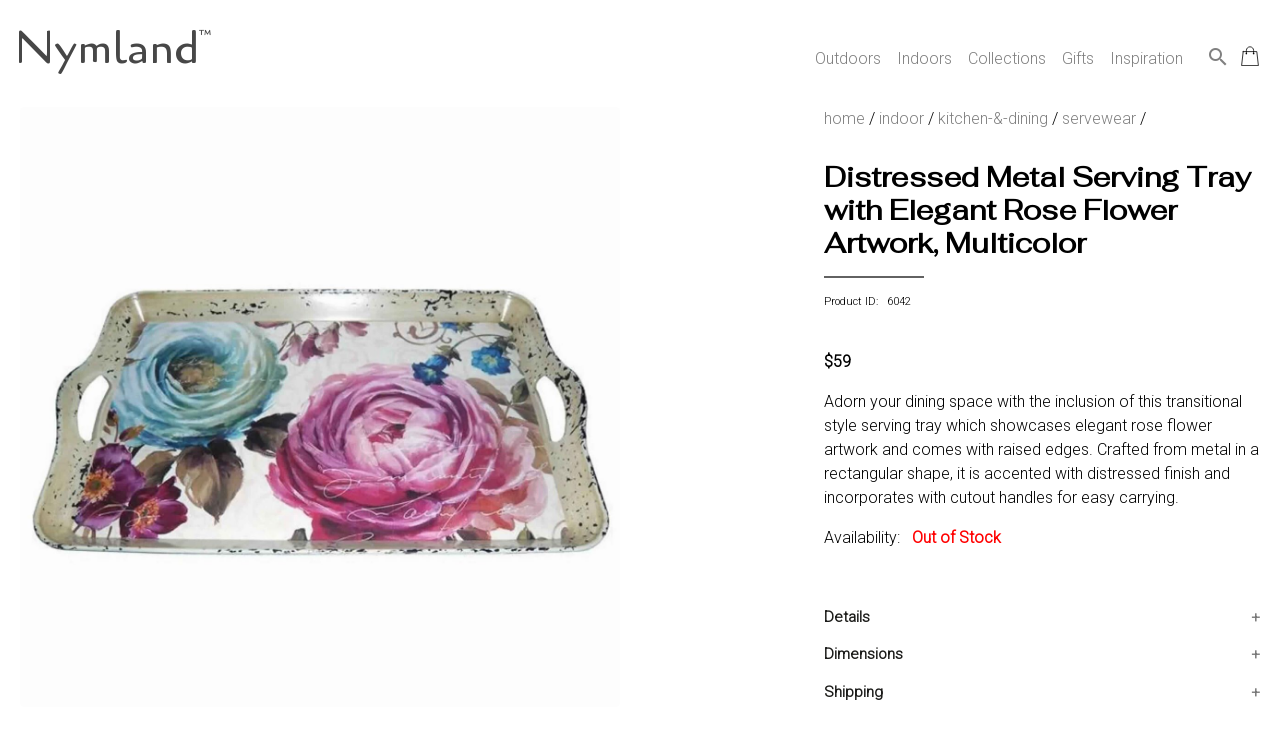

--- FILE ---
content_type: text/html; charset=utf-8
request_url: https://nymland.com/product?pid=6042
body_size: 10560
content:


<!DOCTYPE html>

<html lang="en">
	
	<head>	
		<title>Distressed Metal Serving Tray with Elegant Rose Flower Artwork, Multicolor</title>
		<meta name="description" content="Adorn your dining space with the inclusion of this transitional style serving tray which showcases elegant rose flower artwork and comes with raised edges. Crafted from metal in a rectangular shape, it is accented with distressed finish and incorpora"/> 
		<meta name="robots" content="index,follow"/>
		<link rel="canonical" href="https://nymland.com/product?pid=6042" />
		<meta charset="UTF-8">
<meta name="author" content="Nymland">
<meta name="viewport" content="width=device-width, initial-scale=1.0">


<!-- Favicon Links -->
<!-- generic -->
<link rel="icon" type="image/png" href="assets/images/favicons/favicon-16x16.png" sizes="16x16" />
<link rel="icon" type="image/png" href="assets/images/favicons/favicon-32x32.png" sizes="32x32" />
<link rel="icon" type="image/png" href="assets/images/favicons/favicon-48x48.png" sizes="48x48" />
<link rel="icon" type="image/png" href="assets/images/favicons/favicon-64x64.png" sizes="64x64" />
<link rel="icon" type="image/png" href="assets/images/favicons/favicon-128x128.png" sizes="128x128" />
<!-- Android -->
<link rel="shortcut icon" type="image/png" href="assets/images/favicons/favicon-196x196.png" sizes="196x196" />
<!-- iOS -->
<link rel="apple-touch-icon" type="image/png" href="assets/images/favicons/favicon-120x120.png" sizes="120x120" />
<link rel="apple-touch-icon" type="image/png" href="assets/images/favicons/favicon-152x152.png" sizes="152x152" />
<link rel="apple-touch-icon" type="image/png" href="assets/images/favicons/favicon-180x180.png" sizes="180x180" />
<!-- the rest -->
<link rel="icon" type="image/png" href="assets/images/favicons/favicon.ico"

<!-- Stylesheet Links -->
<link rel="stylesheet" href="assets/css/bootstrap.css" type="text/css" /> <!-- used for mega menu -->
<link rel="stylesheet" href="assets/css/main.css" type="text/css" />


<!-- Font Links -->
<link href="https://fonts.googleapis.com/css?family=Cagliostro&display=swap" rel="stylesheet">
<link href="https://fonts.googleapis.com/css2?family=Fahkwang&display=swap" rel="stylesheet">
<link href="https://fonts.googleapis.com/css2?family=Roboto:wght@300&display=swap" rel="stylesheet">
<link href="https://fonts.googleapis.com/icon?family=Material+Icons" rel="stylesheet">


<!-- Bing validation -->
<!--
<meta name="msvalidate.01" content="8D5BF7EB66FDA6E1C3D537E664011FC1" />
-->

<!-- Hotjar Tracking Code -->
<script>
    (function(h,o,t,j,a,r){
        h.hj=h.hj||function(){(h.hj.q=h.hj.q||[]).push(arguments)};
        h._hjSettings={hjid:1722294,hjsv:6};
        a=o.getElementsByTagName('head')[0];
        r=o.createElement('script');r.async=1;
        r.src=t+h._hjSettings.hjid+j+h._hjSettings.hjsv;
        a.appendChild(r);
    })(window,document,'https://static.hotjar.com/c/hotjar-','.js?sv=');
</script>

<!-- Facebook Pixel Code -->
<!--
<script>
!function(f,b,e,v,n,t,s)
{if(f.fbq)return;n=f.fbq=function(){n.callMethod?
n.callMethod.apply(n,arguments):n.queue.push(arguments)};
if(!f._fbq)f._fbq=n;n.push=n;n.loaded=!0;n.version='2.0';
n.queue=[];t=b.createElement(e);t.async=!0;
t.src=v;s=b.getElementsByTagName(e)[0];
s.parentNode.insertBefore(t,s)}(window, document,'script',
'https://connect.facebook.net/en_US/fbevents.js');
fbq('init', '2667215053555721');
fbq('track', 'PageView');
</script>
<noscript><img height="1" width="1" style="display:none"
src="https://www.facebook.com/tr?id=2667215053555721&ev=PageView&noscript=1"
/></noscript>
-->

<!-- Microsoft Advertising Tracking Code -->
<!--
<script>(function(w,d,t,r,u){var f,n,i;w[u]=w[u]||[],f=function(){var o={ti:"56308613"};o.q=w[u],w[u]=new UET(o),w[u].push("pageLoad")},n=d.createElement(t),n.src=r,n.async=1,n.onload=n.onreadystatechange=function(){var s=this.readyState;s&&s!=="loaded"&&s!=="complete"||(f(),n.onload=n.onreadystatechange=null)},i=d.getElementsByTagName(t)[0],i.parentNode.insertBefore(n,i)})(window,document,"script","//bat.bing.com/bat.js","uetq");</script>
--><!-- Global site tag (gtag.js) - Google Analytics + Google Ads(line 10)-->
<script async src="https://www.googletagmanager.com/gtag/js?id=UA-43755776-4"></script>
<script>
  window.dataLayer = window.dataLayer || [];
  function gtag(){dataLayer.push(arguments);}
  gtag('js', new Date());

  gtag('config', 'UA-43755776-4');
  gtag('config', 'AW-674370837');
</script> 

        <style>
            * {
            box-sizing: border-box;
            }

            img {
            vertical-align: middle;
            }

            /* Hide the images by default */
            .mySlides {
            display: none;
            }

            /* Add a pointer when hovering over the thumbnail images */
            .cursor {
            cursor: pointer;
            }

            /* On hover, add a black background color with a little bit see-through */
            .prev:hover,
            .next:hover {
            background-color: rgba(0, 0, 0, 0.8);
            }

            .row:after {
            content: "";
            display: table;
            clear: both;
            }

            /* Columns side by side */
            .column {
            float: left;
            width: 100px;
            padding-right: 10px !important;
            }

            /* Add a transparency effect for thumnbail images */
            .demo {
            opacity: 0.6;
            }

            .active,
            .demo:hover {
            opacity: 1;
            }

			#myImg {
			border-radius: 5px;
			cursor: pointer;
			transition: 0.3s;
			}

			/* The Modal (background) */
			.modal {
			display: none; /* Hidden by default */
			position: fixed; /* Stay in place */
			z-index: 500; /* Sit on top */
			padding-top: 90px !important; /* Location of the box */
			left: 0;
			top: 0;
			width: 100%; /* Full width */
			height: 100%; /* Full height */
			overflow: auto; /* Enable scroll if needed */
			background-color: rgb(0,0,0); /* Fallback color */
			background-color: rgba(0,0,0,0.9); /* Black w/ opacity */
			}

			/* Modal Content (image) */
			.modal-content {
			margin: auto;
			display: block;
			width: 80%;
			max-width: 700px;
			}

			/* Caption of Modal Image */
			#caption {
			margin: auto;
			display: block;
			width: 80%;
			max-width: 700px;
			text-align: center;
			color: #ccc;
			padding: 10px 0;
			height: 150px;
			}

			/* Add Animation */
			.modal-content, #caption {  
			-webkit-animation-name: zoom;
			-webkit-animation-duration: 0.6s;
			animation-name: zoom;
			animation-duration: 0.6s;
			}

			@-webkit-keyframes zoom {
			from {-webkit-transform:scale(0)} 
			to {-webkit-transform:scale(1)}
			}

			@keyframes zoom {
			from {transform:scale(0)} 
			to {transform:scale(1)}
			}

			/* The Close Button */
			.close {
			position: absolute;
			top: 90px;
			right: 70px;
			color: white;
			font-size: 60px;
			font-weight: bold;
			transition: 0.3s;
			z-index: 600;
			}

			.close:hover,
			.close:focus {
			color: #bbb;
			text-decoration: none;
			cursor: pointer;
			}

			/* 100% Image Width on Smaller Screens */
			@media only screen and (max-width: 700px){
				.modal-content {
					width: 100%;
				}
			}
        </style>
		
        <script>
            src="https://ajax.googleapis.com/ajax/libs/jquery/3.5.1/jquery.min.js">
        </script>

		<!-- Rich results structured data -->
		<script type="application/ld+json">
		    {
		    	"@context": "https://schema.org/",
				"@type": "Product",
				"name": "Distressed Metal Serving Tray with Elegant Rose Flower Artwork, Multicolor",
				"image": "https://nymland.com/assets/images/products/large/BZ162-06042_1.jpg",
				"description": "Adorn your dining space with the inclusion of this transitional style serving tray which showcases elegant rose flower artwork and comes with raised edges. Crafted from metal in a rectangular shape, it is accented with distressed finish and incorporates with cutout handles for easy carrying.",
				"sku": "BZ162-06042",
				"mpn": "BM231492",
				"gtin12": "192551572072",
				"brand": {
		        	"@type": "Brand",
					"name": "Benjara"
				},
				"offers": {
		        	"@type": "Offer",
					"url": "https://nymland.com/product?pid=6042",
					"priceCurrency": "USD",
					"price": "59.00",
					"itemCondition": "https://schema.org/NewCondition",
					"availability": "https://schema.org/OutOfStock"
				}
		    }
		</script>		
		
		<!-- Product detail view event for Google Analytics -->
		<script>
			gtag('event', 'view_item', {
				"items": [
			    	{
						"id": "6042",
						"name": "Distressed Metal Serving Tray with Elegant Rose Flower Artwork, Multicolor",
						"list_name": "",
						"brand": "Benjara",
						"category": "Servewear",
						"variant": "",
						"list_position": "",
						"quantity": "",
						"price": '59.00'
			    	}
				]
			});
		</script>
		
		<!-- Product detail view event for Google Ads Remarketing -->
		<script>
			gtag('event', 'page_view', {
		    	'send_to': 'AW-674370837',
				'value': '59.00',
				'items': [{
					'id': '6042',
					'google_business_vertical': 'retail'
		    	}]
			});
		</script>  	
		
		<!-- Facebook Event Code -->
		<script>
		fbq('track', 'ViewContent');
		</script>
		
		<!-- Criteo Product Tag -->
		<script type="text/javascript" src="//static.criteo.net/js/ld/ld.js" async="true"></script>
		<script type="text/javascript">
		  window.criteo_q = window.criteo_q || [];
		  var deviceType = /iPad/.test(navigator.userAgent) ? "t" : /Mobile|iP(hone|od)|Android|BlackBerry|IEMobile|Silk/.test(navigator.userAgent) ? "m" : "d";
		  window.criteo_q.push(
		    { event: "setAccount", account: 74854 }, // You should never update this line
		    { event: "setEmail", email: "" }, // Can be an empty string
		    { event: "setSiteType", type: deviceType },
		    {
		      event: "viewItem",
		      item: "6042"
		    }
		  );
		</script>
		<!-- END Criteo Product Tag -->
	</head>
	


	<body>			
		<div class="page-wrapper">
			<div id="grid-page-wrapper">
				<header>
					


<!-- Script for mega menu -->
<script src="https://code.jquery.com/jquery-3.3.1.slim.min.js" integrity="sha384-q8i/X+965DzO0rT7abK41JStQIAqVgRVzpbzo5smXKp4YfRvH+8abtTE1Pi6jizo" crossorigin="anonymous"></script>
<script src="https://stackpath.bootstrapcdn.com/bootstrap/4.3.1/js/bootstrap.min.js" integrity="sha384-JjSmVgyd0p3pXB1rRibZUAYoIIy6OrQ6VrjIEaFf/nJGzIxFDsf4x0xIM+B07jRM" crossorigin="anonymous"></script>


<!-- Mega menu -->
<div class="banner-area">
	<div class="container">
		<div class="row">
			<div class="col-12">
				<nav class="navbar navbar-expand-lg navbar-light rounded">
					<a class="navbar-brand" href="/"><span class="logo">Nymland<sup class="tm">&trade;</sup></span></a>
					<button class="navbar-toggler" type="button" data-toggle="collapse" data-target="#navbar" aria-controls="navbars" aria-expanded="false" aria-label="Toggle navigation" style="margin-right: 0px;">
				    <span class="navbar-toggler-icon"></span>
					</button>
				
					<div class="collapse navbar-collapse" id="navbar">
				    	<ul class="navbar-nav ml-auto">
							<li class="nav-item dropdown menu-area">
					        	<a class="nav-link" href="" id="mega-one" data-toggle="dropdown" aria-haspopup="true" aria-expanded="false">
								Outdoors
					        	</a>
								<div class="dropdown-menu mega-area" aria-labelledby="mega-one">
									<div class="row">
										<div class="col-sm-6 col-lg-3">
											<img src="assets/images/website/outdoors.jpg" alt="outdoor home decor" style="width: 100%; padding-right: 20px; padding-bottom: 20px;">
						        		</div>
										<div class="col-sm-6 col-lg-8">
											<!-- Adjust column count below as needed -->
											<div style="column-count:2; column-gap: 40px; column-width: 100px;">
												<a href="category-super?sid=5"><h6>OUTDOOR DECOR</h6></a><a class="dropdown-item" href="category-major?mid=117">Outdoor Pots & Stands</a><a class="dropdown-item" href="category-major?mid=34">Weathervanes and Cupolas</a><a class="dropdown-item" href="category-major?mid=23">Statues and Sculptures</a><a class="dropdown-item" href="category-major?mid=26">Bird & Wildlife Houses</a><a class="dropdown-item" href="category-major?mid=35">Lawn and Garden Accents</a><a class="dropdown-item" href="category-major?mid=25">Bird & Wildlife Feeders</a><a class="dropdown-item" href="category-major?mid=22">Outdoor Fountains</a><a class="dropdown-item" href="category-major?mid=27">Bird Baths</a><a class="dropdown-item" href="category-major?mid=191">Door Knockers</a><a class="dropdown-item" href="category-major?mid=33">Outdoor Wall Decor</a><a class="dropdown-item" href="category-major?mid=21">Garden Signs</a><a class="dropdown-item" href="category-major?mid=192">Stepping Stones</a><br><a href="category-super?sid=1"><h6>OUTDOOR FURNITURE</h6></a><a class="dropdown-item" href="category-major?mid=1">Outdoor Seating</a><a class="dropdown-item" href="category-major?mid=2">Outdoor Tables</a><a class="dropdown-item" href="category-major?mid=4">Hammocks</a><br><a href="category-super?sid=17"><h6>OUTDOOR ENTERTAINING</h6></a><a class="dropdown-item" href="category-major?mid=120">Outdoor Serving Carts</a><a class="dropdown-item" href="category-major?mid=119">Buckets & Coolers</a><br><a href="category-super?sid=7"><h6>GARDENING AND ACCESSORIES</h6></a><a class="dropdown-item" href="category-major?mid=51">Planters</a><a class="dropdown-item" href="category-major?mid=60">Garden Hose Organizers</a><br><a href="category-super?sid=6"><h6>OUTDOOR LIGHTING</h6></a><a class="dropdown-item" href="category-major?mid=48">Outdoor Lanterns</a><a class="dropdown-item" href="category-major?mid=49">Pathway Lighting</a><br>												
												
											</div>
						        		</div>
						        		<div class="col-sm-6 col-lg-1">
											<a href="category-global?gid=1"><button>View All</button></a>
						        		</div>
					        		</div>
					        	</div>
							</li>
							<li class="nav-item dropdown menu-area">
					        	<a class="nav-link" href="" id="mega-two" data-toggle="dropdown" aria-haspopup="true" aria-expanded="false">
								Indoors
					        	</a>
								<div class="dropdown-menu mega-area" aria-labelledby="mega-one">
									<div class="row">
										<div class="col-sm-6 col-lg-3">
											<img src="assets/images/website/indoors.jpg" alt="indoor home decor" style="width: 100%; padding-right: 20px; padding-bottom: 20px;">
						        		</div>
										<div class="col-sm-6 col-lg-8">
											<div style="column-count:3; column-gap: 40px; column-width: 100px;">
												<a href="category-super?sid=13"><h6>HOME DECOR</h6></a><a class="dropdown-item" href="category-major?mid=140">Wall Decor</a><a class="dropdown-item" href="category-major?mid=97">Aromatherapy</a><a class="dropdown-item" href="category-major?mid=137">Home Accents</a><a class="dropdown-item" href="category-major?mid=139">Botanicals</a><a class="dropdown-item" href="category-major?mid=93">Clocks</a><a class="dropdown-item" href="category-major?mid=141">Candlelight</a><a class="dropdown-item" href="category-major?mid=89">Mirrors</a><a class="dropdown-item" href="category-major?mid=142">Picture Frames</a><a class="dropdown-item" href="category-major?mid=96">Fireplaces and Heaters</a><a class="dropdown-item" href="category-major?mid=143">Accent Pillows & Blankets</a><a class="dropdown-item" href="category-major?mid=138">Window Treatments</a><a class="dropdown-item" href="category-major?mid=95">Seasonal Decor</a><a class="dropdown-item" href="category-major?mid=193">Door Stoppers</a><a class="dropdown-item" href="category-major?mid=194">Phone Holders</a><br><a href="category-super?sid=11"><h6>LIGHTING</h6></a><a class="dropdown-item" href="category-major?mid=77">Ceiling Lights</a><a class="dropdown-item" href="category-major?mid=81">Floor Lamps</a><a class="dropdown-item" href="category-major?mid=126">Wall Lights</a><a class="dropdown-item" href="category-major?mid=127">Lamp Shades</a><a class="dropdown-item" href="category-major?mid=80">Desk and Table Lamps</a><br><a href="category-super?sid=18"><h6>KITCHEN & DINING</h6></a><a class="dropdown-item" href="category-major?mid=165">Cookware & Bakeware</a><a class="dropdown-item" href="category-major?mid=162">Servewear</a><a class="dropdown-item" href="category-major?mid=159">Dinnerware</a><a class="dropdown-item" href="category-major?mid=168">Kitchen Storage</a><a class="dropdown-item" href="category-major?mid=166">Kitchen Tools & Utensils</a><a class="dropdown-item" href="category-major?mid=164">Kitchen & Table Linens</a><a class="dropdown-item" href="category-major?mid=160">Drinkware</a><a class="dropdown-item" href="category-major?mid=167">Table Accents</a><br><a href="category-super?sid=10"><h6>FURNITURE</h6></a><a class="dropdown-item" href="category-major?mid=125">Accent Furniture</a><a class="dropdown-item" href="category-major?mid=71">Bedroom Furniture</a><a class="dropdown-item" href="category-major?mid=70">Kitchen & Dining Furniture</a><a class="dropdown-item" href="category-major?mid=69">Living Room Furniture</a><a class="dropdown-item" href="category-major?mid=74">Home Office Furniture</a><br><a href="category-super?sid=15"><h6>BEDDING</h6></a><a class="dropdown-item" href="category-major?mid=146">Bed Coverings</a><a class="dropdown-item" href="category-major?mid=147">Bedding Basics</a><a class="dropdown-item" href="category-major?mid=148">Mattresses & Foundations</a><br><a href="category-super?sid=16"><h6>ORGANIZATION & STORAGE</h6></a><a class="dropdown-item" href="category-major?mid=151">Closet Organization</a><a class="dropdown-item" href="category-major?mid=153">Storage Containers</a><a class="dropdown-item" href="category-major?mid=156">Office Organization</a><a class="dropdown-item" href="category-major?mid=152">Bathroom Organization</a><a class="dropdown-item" href="category-major?mid=149">Wall Hooks, Racks & Shelves</a><br><a href="category-super?sid=19"><h6>BABY & KIDS</h6></a><a class="dropdown-item" href="category-major?mid=176">Kids Bedroom Furniture</a><br><a href="category-super?sid=14"><h6>BATH</h6></a><a class="dropdown-item" href="category-major?mid=105">Bath Accessories</a><br><a href="category-super?sid=20"><h6>PET</h6></a><a class="dropdown-item" href="category-major?mid=186">Pet Bowls & Feeders</a><br><a href="category-super?sid=12"><h6>RUGS & MATS</h6></a><a class="dropdown-item" href="category-major?mid=85">Area Rugs</a><a class="dropdown-item" href="category-major?mid=133">Doormats</a><br>											
											</div>
						        		</div>
						        		<div class="col-sm-6 col-lg-1">
											<a href="category-global?gid=2"><button>View All</button></a>
						        		</div>
					        		</div>
					        	</div>
							</li>
							<li class="nav-item dropdown">
					        	<a class="nav-link" href="" id="mega-three" data-toggle="dropdown" aria-haspopup="true" aria-expanded="false">
								Collections
					        	</a>					        	
					        	<div class="dropdown-menu">
						        	<a class="dropdown-item" style="padding-left: 5px;" href="collections?id=1">Solar Powered</a>					        	</div>
							</li>
							<li class="nav-item dropdown">
					        	<a class="nav-link" href="" id="mega-three" data-toggle="dropdown" aria-haspopup="true" aria-expanded="false">
								Gifts
					        	</a>					        	
					        	<div class="dropdown-menu">
						        	<a class="dropdown-item" style="padding-left: 5px;" href="gifts?group=1">Gifts Under $25</a><a class="dropdown-item" style="padding-left: 5px;" href="gifts?group=2">Gifts $25 - $50</a><a class="dropdown-item" style="padding-left: 5px;" href="gifts?group=3">Gifts $50 - $100</a><a class="dropdown-item" style="padding-left: 5px;" href="gifts?group=4">Gifts for Her</a><a class="dropdown-item" style="padding-left: 5px;" href="gifts?group=5">Gifts for Him</a>					        	</div>
							</li>
							<li class="nav-item dropdown menu-area">
					        	<a class="nav-link" href="blog">Inspiration</a>
							</li>
							<li class="nav-item">
								<a href="search"><i class="material-icons function-icon">search</i></a>
							</li>
							<li class="nav-item">
					        	<div class="cart-icon">
						        	<a href="cart"><img src="[data-uri]" style="width:30px; padding-top:35px; padding-left:10px;" alt="cart"></a> 
									<div class="cart-dot"  style="display:none" ></div>
					        	</div>							
							</li>
						</ul>
					</div>
				</nav>
			</div>
		</div>
		
	</div>
</div>

<!--
<div id="popup" class="popup__wrapper">
	<div class="popup__container">
		<span class="close" onclick="document.getElementById('popup').style.display = 'none'; setCookie('exitpopup', 'no', 365);">&times;</span>
		<h1>Want To Make Your Home LOOK GREAT?</h1>
		<p>Discover neat ideas, tips and savings by subscribing to our newsletter.  Unsubscribe anytime. We will not share or sell your email address.</p>
		<form method="post" action="process-subscription.php">
			<input type="email" name="email" id="inputEmail" placeholder="Enter your email" style="text-align: center; background-color: lightyellow; color: gray;" required>
			<br>
			<button class="button" type="submit" name="subscribe" style="background-color: orange; color: black;" onclick="setCookie('exitpopup', 'no', 365);"><span style="line-height:10%;">Subscribe</span></button>
		</form> 

		<input type="button" id="noThanks" onclick="document.getElementById('popup').style.display = 'none'; setCookie('exitpopup', 'no', 365);" value="No Thanks. I do not like making my home look great." />
	</div>
</div>


<script>
	function onMouseOut(event) {
    // If the mouse is near the top of the window, show the popup
    // Also, do NOT trigger when hovering or clicking on selects
    if (
        event.clientY < 50 &&
        event.relatedTarget == null &&
        event.target.nodeName.toLowerCase() !== "select"
    ) {
        // Remove this event listener
        document.removeEventListener("mouseout", onMouseOut);

        // Show the popup
        document.getElementById("popup").style.display = "flex";
    }
}

document.addEventListener("mouseout", onMouseOut);


function setCookie(cname, cvalue, exdays) {
        var d = new Date();
        d.setTime(d.getTime() + (exdays*24*60*60*1000));
        var expires = "expires="+d.toUTCString();
        document.cookie = cname + "=" + cvalue + "; " + expires;
    }
</script>
-->




			    
				</header> 
						
		
				<main>
					<div id="grid-product-detail">
						<section id="images">
                            <!-- Hero Image -->
							                                <div class="mySlides">
                                    <img id="myImg" src="assets/images/products/xlarge/BZ162-06042_1.jpg" style="width:100%; max-width:600px;" />    
                                </div>
                                                            <div class="mySlides">
                                    <img id="myImg" src="assets/images/products/xlarge/BZ162-06042_2.jpg" style="width:100%; max-width:600px;" />    
                                </div>
                                                            <div class="mySlides">
                                    <img id="myImg" src="assets/images/products/xlarge/BZ162-06042_3.jpg" style="width:100%; max-width:600px;" />    
                                </div>
                                                            <div class="mySlides">
                                    <img id="myImg" src="assets/images/products/xlarge/BZ162-06042_4.jpg" style="width:100%; max-width:600px;" />    
                                </div>
                            
                            <!-- The Modal -->
							<div id="myModal" class="modal">
								<span class="close">&times;</span>
								<img class="modal-content" id="img01">
								<div id="caption"></div>
							</div>

							<script>
								// Get the modal
								var modal = document.getElementById("myModal");

								// Get the image and insert it inside the modal - use its "alt" text as a caption
								var img = document.getElementById("myImg");
								var modalImg = document.getElementById("img01");
								var captionText = document.getElementById("caption");
								img.onclick = function(){
								modal.style.display = "block";
								modalImg.src = this.src;
								captionText.innerHTML = this.alt;
								}

								// Get the <span> element that closes the modal
								var span = document.getElementsByClassName("close")[0];

								// When the user clicks on <span> (x), close the modal
								span.onclick = function() { 
								modal.style.display = "none";
								}
							</script>

							<!-- Thumbnails -->
                            <div class="row" style="margin-top: 20px !important;">
                                                                    <div class="column">
                                        <img class="demo cursor" src="assets/images/products/xlarge/BZ162-06042_1.jpg" alt="Distressed Metal Serving Tray with Elegant Rose Flower Artwork, Multicolor" width="100px" onclick="currentSlide(1)" style="width:100%;"/>
                                    </div>
                                                                    <div class="column">
                                        <img class="demo cursor" src="assets/images/products/xlarge/BZ162-06042_2.jpg" alt="Distressed Metal Serving Tray with Elegant Rose Flower Artwork, Multicolor" width="100px" onclick="currentSlide(2)" style="width:100%;"/>
                                    </div>
                                                                    <div class="column">
                                        <img class="demo cursor" src="assets/images/products/xlarge/BZ162-06042_3.jpg" alt="Distressed Metal Serving Tray with Elegant Rose Flower Artwork, Multicolor" width="100px" onclick="currentSlide(3)" style="width:100%;"/>
                                    </div>
                                                                    <div class="column">
                                        <img class="demo cursor" src="assets/images/products/xlarge/BZ162-06042_4.jpg" alt="Distressed Metal Serving Tray with Elegant Rose Flower Artwork, Multicolor" width="100px" onclick="currentSlide(4)" style="width:100%;"/>
                                    </div>
                                                            </div>
						</section>
						
						<section id="detail">
							<div class="breadcrumbs">
								<a href="/">home</a> / 
								<a href="category-global?gid=2">indoor</a> / 
								<a href="category-super?sid=18">kitchen-&-dining</a> / 
								
																<a href="category-major?mid=162">servewear</a> /
																	
								<!--
																<a href="category-minor?ncid=236">serving-trays</a> /
																-->
									
								<!--distressed-metal-serving-tray-with-elegant-rose-flower-artwork-multicolor-->
							</div>
							
							
							<h1 class="product-title">Distressed Metal Serving Tray with Elegant Rose Flower Artwork, Multicolor</h1>
							<hr class="title-underline"/>
							<p class="product-number" style="font-size: 11px;">Product ID: &nbsp;&nbsp;6042</p>
							<br>
							
							<p>
							<!--
														-->
							<span class="price">$59</span>
														</p>
							
							<!-- Product Ratings in Future Release -->
							<!--<i class="material-icons">star_outline</i><i class="material-icons">star_outline</i><i class="material-icons">star_outline</i><i class="material-icons">star_outline</i><i class="material-icons">star_outline</i> &nbsp;&nbsp;0 Reviews<br>-->
							
							
							<p>Adorn your dining space with the inclusion of this transitional style serving tray which showcases elegant rose flower artwork and comes with raised edges. Crafted from metal in a rectangular shape, it is accented with distressed finish and incorporates with cutout handles for easy carrying.</p>
							
							
							<!-- Hide if out of stock -->
														
							<div id="availability">
								Availability:  &nbsp;
									<span style="color:red; font-weight:bold;">Out of Stock</span>								<br><br>
							</div>
							
							<!-- Hide if out of stock -->
														
							<br>
							<button class="accordion">Details</button>
							<div class="panel">
							  <ul><li>A single piece of Serving Tray</li><li>Constructed from metal</li><li>Accented with rose flower artwork</li></ul>							</div>
							
							<button class="accordion">Dimensions</button>
							<div class="panel">
							  <ul><li>13 H x 21 W x 20 L IN</li></ul>							</div>
							
							<button class="accordion">Shipping</button>
							<div class="panel">
							  <p>Ships in 2-5 days. Free shipping in Contiguous USA.</p>
							</div>
							
							<button class="accordion">Returns</button>
							<div class="panel">
							  <p>You are covered by our 30-day Satisfaction Guarantee. If you do not love it within the first 30 days, return it for full refund, minus original and return shipping costs. Click the Return an Order link located in the footer of the website to initiate a return. For damaged or missing items call us within 7 days of product receipt for instructions.</p>
							</div>
						
						</section>
						
						<section id="additional">
													</section>
						
						<section id="similar" >
							<hr>
							<h2>YOU MAY ALSO LIKE</h2>
							<div class="mini-gallery">
								<div class="mini-gallery-item">
									   
									    <a href="product?pid=471">
										    <figure class="product-callout">
										      <img src="assets/images/products/small/BZ162-00471_1.jpg" alt="Wooden Corkboard with Nailhead Details, Medium, Brown and Bronze">
										      <figcaption>Wooden Corkboard with Nailhead Details, Medium, Brown and Bronze <br> <span class="price">$75.00</span></figcaption>
										    </figure>
									    </a>   
									   
									    <a href="product?pid=472">
										    <figure class="product-callout">
										      <img src="assets/images/products/small/BZ162-00472_1.jpg" alt="Wooden Corkboard with Nailhead Details, Large, Brown and Bronze">
										      <figcaption>Wooden Corkboard with Nailhead Details, Large, Brown and Bronze <br> <span class="price">$229.00</span></figcaption>
										    </figure>
									    </a>   
									   
									    <a href="product?pid=484">
										    <figure class="product-callout">
										      <img src="assets/images/products/small/BZ162-00484_1.jpg" alt="Mimosa Rectangle Tray With Cutout Handles, White">
										      <figcaption>Mimosa Rectangle Tray With Cutout Handles, White <br> <span class="price">$39.00</span></figcaption>
										    </figure>
									    </a>   
									   
									    <a href="product?pid=485">
										    <figure class="product-callout">
										      <img src="assets/images/products/small/BZ162-00485_1.jpg" alt="Mimosa Square Tray With Cutout Handles, Green">
										      <figcaption>Mimosa Square Tray With Cutout Handles, Green <br> <span class="price">$35.00</span></figcaption>
										    </figure>
									    </a>   
									   
									    <a href="product?pid=486">
										    <figure class="product-callout">
										      <img src="assets/images/products/small/BZ162-00486_1.jpg" alt="Mimosa Round Tray With Cutout Handles, Green">
										      <figcaption>Mimosa Round Tray With Cutout Handles, Green <br> <span class="price">$39.00</span></figcaption>
										    </figure>
									    </a>   
																	</div>
							</div>
						</section>
						
						<section id="viewed"  style="display:none" >
							<hr>
							<h2>RECENTLY VIEWED</h2>
							<div class="mini-gallery">
								<div class="mini-gallery-item">
																	</div>
							</div>
						</section>
					</div>
				</main>
			  
				
				<footer>
					<div id="grid-container-footer">	
	<section id="customer-care">
			<h5>CUSTOMER CARE</h5>
			<ul>
				<li><a href="payment-options">Payment Options</a></li>
				<li><a href="shipping">Shipping</a></li>
				<li><a href="track-order">Track Your Order</a></li>
				<li><a href="returns">Return an Order</a></li>
				<!--<li><a href="">Cancel an Order</a></li>-->
				<!--<li><a href="">Email Preferences</a></li>-->
				<!--<li><a href="">Satisfaction Guarantee</a></li>-->
			</ul>
	</section>
	
	<section id="our-company">
			<h5>COMPANY</h5>
			<ul>
				<li><a href="about">About Us</a></li>
				<li><a href="privacy">Privacy Policy</a></li>
				<li><a href="terms">Terms of Use</a></li>
				<!--<li><a href="">Sitemap</a></li>-->
			</ul>
	</section>

	<section id="contact-us">
			<h5>CONTACT US</h5>
			<ul>
				<li><a href="tel:937-709-0029"><i class="material-icons">phone</i>&nbsp;937.709.0029</a></li>
				<li>&nbsp;&nbsp;&nbsp;&nbsp;&nbsp;Mon-Fri, 9am - 5pm ET</li>
				<!--<li>&nbsp;&nbsp;&nbsp;&nbsp;&nbsp;Closed Christmas Day</li>-->
				<li><a href="mailto:care@nymland.com"><i class="material-icons">email</i>&nbsp;care@nymland.com</a></li>
			</ul>
	</section>
	
	<section id="stay-connected">
			<h5>STAY CONNECTED</h5>
			<!--
						-->
			<form method="post" action="process-subscription.php">
				<input type="text" name="age" id="age" placeholder="Age" autocorrect="off" spellcheck="false" autocomplete="off" readonly onfocus="this.removeAttribute('readonly');" style="position: absolute; right: 100000px;">
				<input type="email" name="email" id="inputEmail" placeholder="Email Address" style="position: relative;" required>
				<br>
				<button class="mini-button" type="submit" name="subscribe"><span style="line-height:10%;">Subscribe</span></button>
				<!-- Script to help enforce form inputs autocomplete off -->
				<script>
					$('input').attr('autocomplete', 'off');
				</script>
			</form>
						
			<br>
			<a href="https://www.facebook.com/NymlandHomeDecor/" target="_blank"><span class="social-button" title="facebook">E</span></a>
			<a href="https://twitter.com/Nymland_" target="_blank"><span class="social-button" title="twitter">D</span></a>
			<a href="https://www.pinterest.com/nymland/" target="_blank"><span class="social-button" title="pintrest">A</span></a>
			<a href="https://www.instagram.com/nymland/" target="_blank"><span class="social-button" title="instagram">Q</span></a>
	</section>
	
	<div id="copyright">
		<p>&copy; 2026 Nymland.  All rights reserved.</p>
	</div>

</div>		
				</footer>
			</div>
		</div>

		
		
		<!-- accordian -->
		<script>
			var acc = document.getElementsByClassName("accordion");
			var i;
			
			for (i = 0; i < acc.length; i++) {
			  acc[i].addEventListener("click", function() {
			    this.classList.toggle("open");
			    var panel = this.nextElementSibling;
			    if (panel.style.maxHeight) {
			      panel.style.maxHeight = null;
			    } else {
			      panel.style.maxHeight = panel.scrollHeight + "px";
			    } 
			  });
			}
		</script>	
        
        <!-- image gallery -->
        <script>
            var slideIndex = 1;
            showSlides(slideIndex);

            function currentSlide(n) {
            showSlides(slideIndex = n);
            }

            function showSlides(n) {
            var i;
            var slides = document.getElementsByClassName("mySlides");
            var dots = document.getElementsByClassName("demo");
            var captionText = document.getElementById("caption");
            if (n > slides.length) {slideIndex = 1}
            if (n < 1) {slideIndex = slides.length}
            for (i = 0; i < slides.length; i++) {
                slides[i].style.display = "none";
            }
            for (i = 0; i < dots.length; i++) {
                dots[i].className = dots[i].className.replace(" active", "");
            }
            slides[slideIndex-1].style.display = "block";
            dots[slideIndex-1].className += " active";
            captionText.innerHTML = dots[slideIndex-1].alt;
            }
        </script>

	<!-- Added-to-Bag Popup -->
	
<script>
	function open_cart_popup() {
		document.getElementById('cart-popup').style.display = 'flex';
		// <!-- Google Analytics Event Tag -->
		gtag('event', 'add_to_cart', {
		  "items": [
		    {
		    	"id": "6042",
				"name": "Distressed Metal Serving Tray with Elegant Rose Flower Artwork, Multicolor",
				"list_name": "",
				"brand": "Benjara",
				"category": "Servewear",
				"variant": "",
				"list_position": "",
				"quantity": "",
				"price": '59.00'
		    }
		  ]
		});
		
		// <!-- Add prospect to Google remarketing list -->
		  gtag('event', 'conversion', {
		      'send_to': 'AW-674370837/MLRoCKH6stMBEJWqyMEC',
		      'value': 1.0,
		      'currency': 'USD',
		      'aw_remarketing_only': true
		  });
		
		// <!-- Facebook Event Code -->
		fbq('track', 'AddToCart');
	}
</script>

		
		
<div id="cart-popup" class="cart__popup__wrapper"  >		
	<div class="cart__popup__container">
		<h2>Item Added to Your Shopping Bag</h2>		
		<br/>
		<a href="cart.php" class="button-outline">View Bag</a>
		<a href="checkout.php" class="button">Checkout</a>
		<br/><br/>
		<span class="cart__close" onclick="document.getElementById('cart-popup').style.display = 'none';">Continue Shopping ></span>
		
		<br/><br/>
		
		<div  style="display:none;"  >
			<hr>
			<h6>RELATED ITEMS</h6>
			  
			<div class="gallery">
							</div>	
		</div>
	</div>
</div>

	</body>
</html>